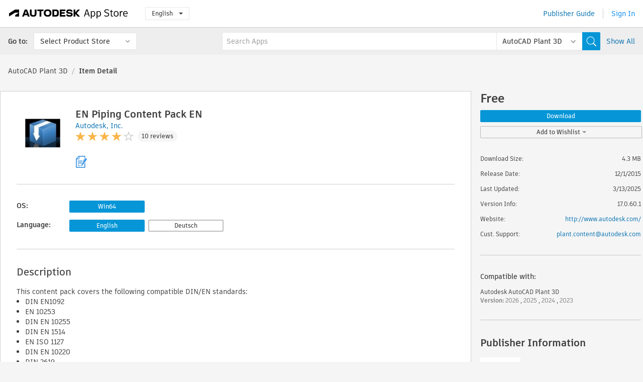

--- FILE ---
content_type: text/html; charset=utf-8
request_url: https://apps.autodesk.com/PLNT3D/en/Detail/Index?id=6522835772429418025&appLang=en&os=Win64
body_size: 18311
content:



<!DOCTYPE html>

<html lang="en">
<head>
    <meta charset="utf-8">
    <meta http-equiv="X-UA-Compatible" content="IE=edge,chrome=1">

    <title>
    EN Piping Content Pack EN | AutoCAD Plant 3D | Autodesk App Store
</title>
    <meta name="description" content='
    A DIN EN Standard piping catalog for use in Autodesk® AutoCAD® Plant 3D™.
'>
    <meta name="keywords" content='
    Autodesk Application Store, Autodesk App Store, Autodesk Exchange Apps, Autodesk Apps, Autodesk software, plugin, plugins, plug-in, addon, addons, add-on, Autodesk AutoCAD Plant 3D,PLNT3D___Catalogs & Specs
'>

    <meta name="author" content="">
    <meta name="viewport" content="width=1032, minimum-scale=0.65, maximum-scale=1.0">



<script>
    var analytics_id;
    var subscription_category;

    var bannedCountry = false;



    var getUrl = window.location;
    var baseUrl = getUrl.protocol + "//" + getUrl.host;


    fetch(baseUrl + '/api/Utils/ValidateCountry', {
        method: 'POST',
        headers: {
            'Content-Type': 'text/plain',
            'X-Requested-With': 'XMLHttpRequest'
        }
    })
        .then(response => response.text())
        .then(data => {
            bannedCountry = data;

            if (bannedCountry === 'False') {

                fetch(baseUrl + '/api/Utils/GetAnalyticsId', {
                    method: 'POST',
                    headers: {
                        'Content-Type': 'text/plain',
                        'X-Requested-With': 'XMLHttpRequest'
                    }
                })
                    .then(response => response.text())
                    .then(data => {
                        analytics_id = data;
                    })
                    .catch(error => {
                        console.error('An error occurred:', error);
                    });




                fetch(baseUrl + '/api/Utils/GetSubscriptionCategory', {
                    method: 'POST',
                    headers: {
                        'Content-Type': 'text/plain',
                        'X-Requested-With': 'XMLHttpRequest'
                    }
                })
                    .then(response => response.text())
                    .then(data => {
                        subscription_category = data;

                        if (!('pendo' in window)) {
                            window.pendo = { _q: [] };
                            for (const func_name of ['initialize', 'identify', 'updateOptions', 'pageLoad', 'track']) {
                                pendo[func_name] = function () {
                                    if (func_name === 'initialize') {
                                        pendo._q.unshift([func_name, ...arguments])
                                    } else {
                                        pendo._q.push([func_name, ...arguments])
                                    }
                                }
                            }
                        }

                        const language = document.cookie.split("; ").find((row) => row.startsWith("appLanguage="))?.split("=")[1];

                        pendo.initialize({
                            visitor: {
                                id: analytics_id,
                                role: (subscription_category === null || subscription_category.trim() === "") ? 'anonymous' : subscription_category,
                                appLanguage: language || 'en'
                            },
                            excludeAllText: true,
                        })

                    })
                    .catch(error => {
                        console.error('An error occurred:', error);
                    });
            }

        })
        .catch(error => {
            console.error('An error occurred:', error);
        });


    

</script>
<script async type="text/javascript" src="//tags.tiqcdn.com/utag/autodesk/apps/prod/utag.js"></script>


                <link rel="alternate" hreflang="cs" href="http://apps.autodesk.com/PLNT3D/cs/Detail/Index?id=6522835772429418025&amp;ln=en&amp;os=Win64" />
                <link rel="alternate" hreflang="de" href="http://apps.autodesk.com/PLNT3D/de/Detail/Index?id=6522835772429418025&amp;ln=en&amp;os=Win64" />
                <link rel="alternate" hreflang="es" href="http://apps.autodesk.com/PLNT3D/es/Detail/Index?id=6522835772429418025&amp;ln=en&amp;os=Win64" />
                <link rel="alternate" hreflang="fr" href="http://apps.autodesk.com/PLNT3D/fr/Detail/Index?id=6522835772429418025&amp;ln=en&amp;os=Win64" />
                <link rel="alternate" hreflang="hu" href="http://apps.autodesk.com/PLNT3D/hu/Detail/Index?id=6522835772429418025&amp;ln=en&amp;os=Win64" />
                <link rel="alternate" hreflang="it" href="http://apps.autodesk.com/PLNT3D/it/Detail/Index?id=6522835772429418025&amp;ln=en&amp;os=Win64" />
                <link rel="alternate" hreflang="ja" href="http://apps.autodesk.com/PLNT3D/ja/Detail/Index?id=6522835772429418025&amp;ln=en&amp;os=Win64" />
                <link rel="alternate" hreflang="ko" href="http://apps.autodesk.com/PLNT3D/ko/Detail/Index?id=6522835772429418025&amp;ln=en&amp;os=Win64" />
                <link rel="alternate" hreflang="pl" href="http://apps.autodesk.com/PLNT3D/pl/Detail/Index?id=6522835772429418025&amp;ln=en&amp;os=Win64" />
                <link rel="alternate" hreflang="pt" href="http://apps.autodesk.com/PLNT3D/pt/Detail/Index?id=6522835772429418025&amp;ln=en&amp;os=Win64" />
                <link rel="alternate" hreflang="ru" href="http://apps.autodesk.com/PLNT3D/ru/Detail/Index?id=6522835772429418025&amp;ln=en&amp;os=Win64" />
                <link rel="alternate" hreflang="zh-CN" href="http://apps.autodesk.com/PLNT3D/zh-CN/Detail/Index?id=6522835772429418025&amp;ln=en&amp;os=Win64" />
                <link rel="alternate" hreflang="zh-TW" href="http://apps.autodesk.com/PLNT3D/zh-TW/Detail/Index?id=6522835772429418025&amp;ln=en&amp;os=Win64" />

    <link rel="shortcut icon" href='https://s3.amazonaws.com/apps-build-content/appstore/1.0.0.157-PRODUCTION/Content/images/favicon.ico'>
        <link rel="stylesheet" href='https://s3.amazonaws.com/apps-build-content/appstore/1.0.0.157-PRODUCTION/Content/css/appstore-combined.min.css' />
    
    
    

</head>
<body>
    
    <div id="wrap" class="">
            <header id="header" class="header" role="navigation">
                <div class="header__navbar-container">
                    <div class="header__left-side --hide-from-pdf">
                        <div class="header__logo-wrapper">
                            <a class="header__logo-link" href="/en" aria-label="Autodesk App Store" title="Autodesk App Store"></a>
                        </div>
                        <div class="header__language-wrapper --hide-from-pdf">

<div class="btn-group language-changer">
    <button type="button" class="btn btn-default dropdown-toggle" data-toggle="dropdown">
        English
        <span class="caret"></span>
    </button>
    <ul class="dropdown-menu" role="menu">
            <li data-language="cs" class="lang-selectable">
                <a>Čeština</a>
            </li>
            <li data-language="de" class="lang-selectable">
                <a>Deutsch</a>
            </li>
            <li data-language="fr" class="lang-selectable">
                <a>Fran&#231;ais</a>
            </li>
            <li data-language="en" class="hover">
                <a>English</a>
            </li>
            <li data-language="es" class="lang-selectable">
                <a>Espa&#241;ol</a>
            </li>
            <li data-language="hu" class="lang-selectable">
                <a>Magyar</a>
            </li>
            <li data-language="it" class="lang-selectable">
                <a>Italiano</a>
            </li>
            <li data-language="ja" class="lang-selectable">
                <a>日本語</a>
            </li>
            <li data-language="ko" class="lang-selectable">
                <a>한국어</a>
            </li>
            <li data-language="pl" class="lang-selectable">
                <a>Polski</a>
            </li>
            <li data-language="pt" class="lang-selectable">
                <a>Portugu&#234;s</a>
            </li>
            <li data-language="ru" class="lang-selectable">
                <a>Русский</a>
            </li>
            <li data-language="zh-CN" class="lang-selectable">
                <a>简体中文</a>
            </li>
            <li data-language="zh-TW" class="lang-selectable">
                <a>繁體中文</a>
            </li>
    </ul>
    
</div>                        </div>
                    </div>

                    <div class="header__right-side --hide-from-pdf">


<div class="collapse navbar-collapse pull-right login-panel" id="bs-example-navbar-collapse-l">
    <ul class="nav navbar-nav navbar-right">
        <li>
            <a href="https://damassets.autodesk.net/content/dam/autodesk/www/pdfs/app-store-getting-started-guide.pdf" target="_blank">Publisher Guide</a>
        </li>

            <!--<li>
                <nav class="user-panel">-->
                        <!--<a id="get_started_button" data-autostart="false" tabindex="0" role="button"
                              data-href='/Authentication/AuthenticationOauth2?returnUrl=%2Fiframe_return.htm%3Fgoto%3Dhttps%253a%252f%252fapps.autodesk.com%253a443%252fPLNT3D%252fen%252fDetail%252fIndex%253fid%253d6522835772429418025%2526appLang%253den%2526os%253dWin64&amp;isImmediate=false&amp;response_type=id_token&amp;response_mode=form_post&amp;client_id=bVmKFjCVzGk3Gp0A0c4VQd3TBNAbAYj2&amp;redirect_uri=http%3A%2F%2Fappstore-local.autodesk.com%3A1820%2FAuthentication%2FAuthenticationOauth2&amp;scope=openid&amp;nonce=12321321&amp;state=12321321&amp;prompt=login'>
                            Sign In
                        </a>-->
                <!--</nav>
            </li>-->
            <li>
                <nav class="user-panel">
                    <ul>


                        <a href="/Authentication/AuthenticationOauth2?returnUrl=%2Fiframe_return.htm%3Fgoto%3Dhttps%253a%252f%252fapps.autodesk.com%253a443%252fPLNT3D%252fen%252fDetail%252fIndex%253fid%253d6522835772429418025%2526appLang%253den%2526os%253dWin64&amp;isImmediate=false&amp;response_type=id_token&amp;response_mode=form_post&amp;client_id=bVmKFjCVzGk3Gp0A0c4VQd3TBNAbAYj2&amp;redirect_uri=http%3A%2F%2Fappstore-local.autodesk.com%3A1820%2FAuthentication%2FAuthenticationOauth2&amp;scope=openid&amp;nonce=12321321&amp;state=12321321">
                            Sign In
                        </a>

                    </ul>
                </nav>
            </li>
    </ul>
</div>                    </div>
                </div>
                    <div class="navbar navbar-toolbar">
                        <div class="navbar-toolbar__left-side">
                            <div class="navbar__dropdown-label-wrapper">
                                <span class="navbar__dropdown-label">Go to:</span>
                            </div>
                            <div class="navbar__dropdown-wrapper">
                                <div class="btn-group">
                                    <button type="button" class="btn btn-default dropdown-toggle dropdown-toggle--toolbar" data-toggle="dropdown">
                                        Select Product Store
                                    </button>
                                    <ul class="dropdown-menu dropdown-menu-store" currentstore="PLNT3D" role="menu">
                                            <li data-submenu-id="submenu-ACD">
                                                <a class="first-a" ga-storeid="Detail--ACD" href="/ACD/en/Home/Index">
                                                    AutoCAD
                                                </a>
                                            </li>
                                            <li data-submenu-id="submenu-RVT">
                                                <a class="first-a" ga-storeid="Detail--RVT" href="/RVT/en/Home/Index">
                                                    Revit
                                                </a>
                                            </li>
                                            <li data-submenu-id="submenu-BIM360">
                                                <a class="first-a" ga-storeid="Detail--BIM360" href="/BIM360/en/Home/Index">
                                                    ACC &amp; BIM360
                                                </a>
                                            </li>
                                            <li data-submenu-id="submenu-FORMIT">
                                                <a class="first-a" ga-storeid="Detail--FORMIT" href="/FORMIT/en/Home/Index">
                                                    FormIt
                                                </a>
                                            </li>
                                            <li data-submenu-id="submenu-SPCMKR">
                                                <a class="first-a" ga-storeid="Detail--SPCMKR" href="/SPCMKR/en/Home/Index">
                                                    Forma
                                                </a>
                                            </li>
                                            <li data-submenu-id="submenu-INVNTOR">
                                                <a class="first-a" ga-storeid="Detail--INVNTOR" href="/INVNTOR/en/Home/Index">
                                                    Inventor
                                                </a>
                                            </li>
                                            <li data-submenu-id="submenu-FUSION">
                                                <a class="first-a" ga-storeid="Detail--FUSION" href="/FUSION/en/Home/Index">
                                                    Fusion
                                                </a>
                                            </li>
                                            <li data-submenu-id="submenu-3DSMAX">
                                                <a class="first-a" ga-storeid="Detail--3DSMAX" href="/3DSMAX/en/Home/Index">
                                                    3ds Max
                                                </a>
                                            </li>
                                            <li data-submenu-id="submenu-MAYA">
                                                <a class="first-a" ga-storeid="Detail--MAYA" href="/MAYA/en/Home/Index">
                                                    Maya
                                                </a>
                                            </li>
                                            <li data-submenu-id="submenu-RSA">
                                                <a class="first-a" ga-storeid="Detail--RSA" href="/RSA/en/Home/Index">
                                                    Robot Structural Analysis
                                                </a>
                                            </li>
                                            <li data-submenu-id="submenu-ADSTPR">
                                                <a class="first-a" ga-storeid="Detail--ADSTPR" href="/ADSTPR/en/Home/Index">
                                                    Autodesk Advance Steel
                                                </a>
                                            </li>
                                            <li data-submenu-id="submenu-ARCH">
                                                <a class="first-a" ga-storeid="Detail--ARCH" href="/ARCH/en/Home/Index">
                                                    AutoCAD Architecture
                                                </a>
                                            </li>
                                            <li data-submenu-id="submenu-CIV3D">
                                                <a class="first-a" ga-storeid="Detail--CIV3D" href="/CIV3D/en/Home/Index">
                                                    Autodesk Civil 3D
                                                </a>
                                            </li>
                                            <li data-submenu-id="submenu-MEP">
                                                <a class="first-a" ga-storeid="Detail--MEP" href="/MEP/en/Home/Index">
                                                    AutoCAD MEP
                                                </a>
                                            </li>
                                            <li data-submenu-id="submenu-AMECH">
                                                <a class="first-a" ga-storeid="Detail--AMECH" href="/AMECH/en/Home/Index">
                                                    AutoCAD Mechanical
                                                </a>
                                            </li>
                                            <li data-submenu-id="submenu-MAP3D">
                                                <a class="first-a" ga-storeid="Detail--MAP3D" href="/MAP3D/en/Home/Index">
                                                    AutoCAD Map 3D
                                                </a>
                                            </li>
                                            <li data-submenu-id="submenu-ACAD_E">
                                                <a class="first-a" ga-storeid="Detail--ACAD_E" href="/ACAD_E/en/Home/Index">
                                                    AutoCAD Electrical
                                                </a>
                                            </li>
                                            <li data-submenu-id="submenu-PLNT3D">
                                                <a class="first-a" ga-storeid="Detail--PLNT3D" href="/PLNT3D/en/Home/Index">
                                                    AutoCAD Plant 3D
                                                </a>
                                            </li>
                                            <li data-submenu-id="submenu-ALIAS">
                                                <a class="first-a" ga-storeid="Detail--ALIAS" href="/ALIAS/en/Home/Index">
                                                    Alias
                                                </a>
                                            </li>
                                            <li data-submenu-id="submenu-NAVIS">
                                                <a class="first-a" ga-storeid="Detail--NAVIS" href="/NAVIS/en/Home/Index">
                                                    Navisworks
                                                </a>
                                            </li>
                                            <li data-submenu-id="submenu-VLTC">
                                                <a class="first-a" ga-storeid="Detail--VLTC" href="/VLTC/en/Home/Index">
                                                    Vault
                                                </a>
                                            </li>
                                            <li data-submenu-id="submenu-SCFD">
                                                <a class="first-a" ga-storeid="Detail--SCFD" href="/SCFD/en/Home/Index">
                                                    Simulation
                                                </a>
                                            </li>
                                    </ul>
                                </div>
                            </div>
                        </div>
                        <div class="navbar-toolbar__right-side">
                            <div id="search-plugin" class="pull-right detail-search-suggestion">


<div class="search-type-area">
    <label id="search-apps-placeholder-hint" hidden="hidden">Search Apps</label>
    <label id="search-publishers-placeholder-hint" hidden="hidden">Search Publishers</label>

        <span class="search-type search-type-hightlighted" id="search-apps">Apps</span>
        <span class="search-type search-type-unhightlighted" id="search-publishers">Publishers</span>
</div>

<div class="search-form-wrapper">
    <form id="search-form" class="normal-search Detail" name="search-form" action="/PLNT3D/en/List/Search" method="get">
        <input type="hidden" name="isAppSearch" value="True" />
        <div id="search">
            <div class="search-wrapper">
                <div class="search-form-content">
                    <div class="nav-right">
                        <div class="nav-search-scope">
                            <div class="nav-search-facade" data-value="search-alias=aps">
                                AutoCAD<span class="caret"></span>
                            </div>
                            <select name="searchboxstore" id="search-box-store-selector" class="search-box-store-selector">
                                        <option value="All" >All Apps</option>
                                        <option value="ACD" >AutoCAD</option>
                                        <option value="RVT" >Revit</option>
                                        <option value="BIM360" >ACC &amp; BIM360</option>
                                        <option value="FORMIT" >FormIt</option>
                                        <option value="SPCMKR" >Forma</option>
                                        <option value="INVNTOR" >Inventor</option>
                                        <option value="FUSION" >Fusion</option>
                                        <option value="3DSMAX" >3ds Max</option>
                                        <option value="MAYA" >Maya</option>
                                        <option value="RSA" >Robot Structural Analysis</option>
                                        <option value="ADSTPR" >Autodesk Advance Steel</option>
                                        <option value="ARCH" >AutoCAD Architecture</option>
                                        <option value="CIV3D" >Autodesk Civil 3D</option>
                                        <option value="MEP" >AutoCAD MEP</option>
                                        <option value="AMECH" >AutoCAD Mechanical</option>
                                        <option value="MAP3D" >AutoCAD Map 3D</option>
                                        <option value="ACAD_E" >AutoCAD Electrical</option>
                                        <option value="PLNT3D" selected=&quot;selected&quot;>AutoCAD Plant 3D</option>
                                        <option value="ALIAS" >Alias</option>
                                        <option value="NAVIS" >Navisworks</option>
                                        <option value="VLTC" >Vault</option>
                                        <option value="SCFD" >Simulation</option>
                            </select>
                        </div>
                        <div class="nav-search-submit">
                            <button class="search-form-submit nav-input" type="submit"></button>
                        </div>


                        <input id="facet" name="facet" type="hidden" value="" />
                        <input id="collection" name="collection" type="hidden" value="" />
                        <input id="sort" name="sort" type="hidden" value="" />
                    </div><!-- nav-right -->
                    <div class="nav-fill">
                        <div class="nav-search-field">
                            <input autocomplete="off" class="search-form-keyword" data-query="" id="query-term" name="query" placeholder="Search Apps" size="45" type="text" value="" />
                            <input type="hidden" id="for-cache-search-str">
                            <ul id="search-suggestions-box" class="search-suggestions-box-ul" hidden="hidden"></ul>
                        </div>
                    </div>
                </div>
            </div>
        </div>
    </form>

        <div class="show-all-wrapper">
            <span class="show_all">Show All</span>
        </div>
</div>
                            </div>
                        </div>
                    </div>
            </header>

        

    <!-- neck -->
    <div id="neck">
        <div class="neck-content">
            <div class="breadcrumb">
                                <a href="https://apps.autodesk.com/PLNT3D/en/Home/Index">AutoCAD Plant 3D</a>
                            <span class="breadcrumb-divider">/</span>
                            <span class="last">Item Detail</span>
            </div>
        </div>
    </div>
    <!-- end neck -->



            <link rel="stylesheet" href='https://s3.amazonaws.com/apps-build-content/appstore/1.0.0.157-PRODUCTION/Content/css/lib/fs.stepper.css' />





<style>
    .button {
        background-color: #4CAF50; /* Green */
        border: none;
        color: white;
        padding: 15px 32px;
        text-align: center;
        text-decoration: none;
        display: inline-block;
        font-size: 16px;
        margin: 4px 2px;
        cursor: pointer;
    }

    .button1 {
        border-radius: 2px;
    }

    .button2 {
        border-radius: 4px;
    }

    .button3 {
        border-radius: 8px;
    }

    .button4 {
        border-radius: 12px;
    }

    .button5 {
        border-radius: 50%;
    }
</style>
<div id="modal_blocks" style="display:none">
    <fieldset>
        <div class="container">
            <div class="row">
                <div class="col-xs-12">

                    <div class="modal fade" tabindex="-1" id="loginModal"
                         data-keyboard="false" data-backdrop="static" style=" width: 339px; height: 393px;">
                        <div class="main">
                            <h3 class="title" style="font-weight: 100; font-size: 28px; margin-bottom: 48px; border-bottom: 1px solid black; padding: 20px 0px 19px 56px;">
                                Unavailable<button style=" font-size: 54px; margin-right: 32px; padding: 10px 21px 7px 3px; font-weight: 100;" type="button" class="close" data-dismiss="modal">
                                    ×
                                </button>
                            </h3>

                            <div class="message" style="font-size: 23px; font-weight: 100; padding: 17px 26px 41px 55px; ">
                                <h4 style="font-weight: 100;">This product is not currently available in your region.</h4>
                            </div>
                        </div>
                    </div>

                </div>
            </div>
        </div>
    </fieldset>
</div>

<!-- main -->
<div id="main" class="detail-page clearfix detail-main">
    <!-- quicklinks end -->
    <div id="content">
        <div id="content-wrapper">
            <div class="app-details" id="detail">
                <div style="display:none !important;" class="id_ox"></div>
                <div style="display:none !important;" class="Email_ox"></div>
                <div style="display:none !important;" class="Name_ox"></div>
                <div class="app-details__info">
                    <div class="app-details__image-wrapper">
                        <img class="app-details__image" src="https://autodesk-exchange-apps-v-1-5-staging.s3.amazonaws.com/data/content/files/images/9FQ7RZHWYNJD/6522835772429418025/resized_d166dc1a-c72d-4e66-94dd-ba256fb3f711_.png?AWSAccessKeyId=AKIAWQAA5ADROJBNX5E4&amp;Expires=1770227463&amp;response-content-disposition=inline&amp;response-content-type=image%2Fpng&amp;Signature=FJ6PbtiR0P%2FnCTTSCTJTmKaXtAQ%3D" alt="EN Piping Content Pack EN" />
                    </div>
                    <div class="app-details__app-info" id="detail-info">
                        <div class="app-details__app-info-top">
                            <div class="app-details__title-wrapper">
                                <h1 class="app-details__title" id="detail-title" title="EN Piping Content Pack EN">EN Piping Content Pack EN</h1>

                            </div>
                            <div class="app-details__publisher-link-wrapper">
                                <a class="app-details__publisher-link" href="/en/Publisher/PublisherHomepage?ID=QP9QKVEMEAC3" target="_blank">
                                    <span class="seller">Autodesk, Inc.</span>
                                </a>
                            </div>
                            <div class="app-details__rating-wrapper" id="detail-rating">
<input id="rating" name="rating" type="hidden" value="3.5" />
<div class="card__rating card__rating--small">
  <div class="star-rating-control">
          <div class="star-on star-rating"></div>
          <div class="star-on star-rating"></div>
          <div class="star-on star-rating"></div>
          <div class="star-on star-rating"></div>
          <div class="star-off star-rating"></div>
  </div>
</div>                                <a class="app-details__rating-link" href="#reviews">
                                    <span class="app-details__reviews-count reviews-count">10 reviews</span>
                                </a>
                            </div>
                        </div>

                        <div class="app-details__app-info-bottom">
                            <div class="app-details__icons-wrapper icons-cont">
                                <div class="badge-div">


<div class="product-badge-div-placeholder">


<div class="badge-hover-stub">
        <img class="subscriptionBadge big-subscriptionbadge" src="../../../Content/images/Digital_Signature_24.png" alt=""/>
    <div class="badge-popup-div big-badge-popup-offset">
        <img class="badge-popup-header-img" src="https://s3.amazonaws.com/apps-build-content/appstore/1.0.0.157-PRODUCTION/Content/images/icons/popupheader.png" alt="">
        <div class="badge-popup-content-div badge-popup-certification-content-div">
            <p>
Digitally signed app            </p>
        </div>
    </div>
</div></div>


<div class="s-price-cont s-price-cont-hidden">

        <span class="price">Free</span>
</div>                                </div>
                                
                            </div>
                        </div>
                    </div>
                </div>

                <div id="extra" class="app-details__extras" data-basicurl="https://apps.autodesk.com/PLNT3D/en/Detail/Index?id=">
                    <div class="app-details__versions-wrapper">
                            <div class="app-details__versions detail-versions-cont">
                                <div class="detail-version-cat">OS:</div>
                                <div class="detail-versions">
                                                <button class="flat-button flat-button-normal flat-button-slim app-os-default-btn" data-os="Win64">Win64</button>
                                </div>
                            </div>

                        <div class="app-details__versions detail-versions-cont">
                            <div class="detail-version-cat">Language:</div>
                            <div class="detail-versions">
                                                <button class="flat-button flat-button-normal flat-button-slim app-lang-default-btn" data-lang="en" data-os="Win64">English</button>
                                                <button class="flat-button flat-button-slim app-os-lang-btn" data-id="6522835772429418025" data-lang="de" data-os="Win64">Deutsch</button>
                            </div>
                        </div>
                    </div>

                    <div class="app-details__app-description">
                        <h2>Description</h2>
                        <div class="description">
                            <p>This content pack covers the following compatible DIN/EN standards:</p>
<ul>
<li>DIN EN1092</li>
<li>EN 10253</li>
<li>DIN EN 10255</li>
<li>DIN EN 1514</li>
<li>EN ISO 1127</li>
<li>DIN EN 10220</li>
<li>DIN 2619</li>
</ul>
<p>The content pack includes the following files:</p>
<p><strong>Catalog</strong></p>
<p>DIN EN Pipes and Fittings_EN.pcat</p>
<p><strong>Specs</strong></p>
<p>PN002_EN &nbsp;&nbsp;</p>
<p>PN006_EN &nbsp;&nbsp;</p>
<p>PN010_EN &nbsp;&nbsp;</p>
<p>PN016_EN &nbsp;&nbsp;</p>
<p>PN025_EN &nbsp;&nbsp;</p>
<p>PN040_EN &nbsp;&nbsp;</p>
<p>PN063_EN &nbsp;&nbsp;</p>
<p>PN100_EN &nbsp;&nbsp;</p>
<p>PN160_EN &nbsp;&nbsp;</p>
<p>PN250_EN &nbsp;&nbsp;</p>
<p>PN320_EN &nbsp;&nbsp;</p>
<p>PN400_EN&nbsp;</p>
                        </div>

                            <div class="description">
                                <a class="helpdoc" target="_blank" href="https://apps.autodesk.com/PLNT3D/en/Detail/HelpDoc?appId=6522835772429418025&amp;appLang=en&amp;os=Win64">Read Help Document</a>
                            </div>
                    </div>

                    <div class="app-details__app-about-version">
                            <h2>About This Version</h2>
                            <div class="description">
                                <div class="version-title">Version 17.0.60.1, 3/13/2025</div>
                                <div style="margin-top: 10px; white-space: pre-wrap;">Upgrade to 2023 and later versions</div>
                            </div>

                    </div>
                </div>


<div id="screenshots">
        <h2 class="title">Screenshots and Videos</h2>
        <div class="preview-container">
            <div class="preview-prev" style="display: none;"></div>
            <div class="preview-next" style=""></div>
            <div class="preview-overlay">
                <div class="center-icon"></div>
            </div>
            <img id="image-viewer"/>
            <iframe id="video-viewer" scrolling="no" style="display:none;height:508px;" frameborder="0" allowfullscreen webkitallowfullscreen></iframe>
        </div>
        <div class="text-container">
            <span class="title"></span>
            <br/>
            <span class="description"></span>
        </div>
        <ul id="mycarousel" class="jcarousel-skin-tango">
            <li>
			    <div class="img-container">
                        <a href="https://autodesk-exchange-apps-v-1-5-staging.s3.amazonaws.com/data/content/files/images/9FQ7RZHWYNJD/6522835772429418025/original_20dc21ec-5c75-4ca4-8ddf-f5b09e69d100_.PNG?AWSAccessKeyId=AKIAWQAA5ADROJBNX5E4&amp;Expires=1770192900&amp;response-content-disposition=inline&amp;response-content-type=image%2Fpng&amp;Signature=0mtGLeITSYJb8B9QKa7LLJfZGQ0%3D" data-title="" data-type="image" data-desc="">
                            <img src="https://autodesk-exchange-apps-v-1-5-staging.s3.amazonaws.com/data/content/files/images/9FQ7RZHWYNJD/6522835772429418025/original_20dc21ec-5c75-4ca4-8ddf-f5b09e69d100_.PNG?AWSAccessKeyId=AKIAWQAA5ADROJBNX5E4&amp;Expires=1770192900&amp;response-content-disposition=inline&amp;response-content-type=image%2Fpng&amp;Signature=0mtGLeITSYJb8B9QKa7LLJfZGQ0%3D" alt="" />
                        </a>
			    </div>
		    </li>
            <li>
			    <div class="img-container">
                        <a href="https://autodesk-exchange-apps-v-1-5-staging.s3.amazonaws.com/data/content/files/images/9FQ7RZHWYNJD/6522835772429418025/original_4cf6f639-db30-4d1f-a1e2-5c73ac66f3f2_.PNG?AWSAccessKeyId=AKIAWQAA5ADROJBNX5E4&amp;Expires=1770192900&amp;response-content-disposition=inline&amp;response-content-type=image%2Fpng&amp;Signature=vwk%2F2fELyIzG21IYK1NzC0t6%2By0%3D" data-title="" data-type="image" data-desc="">
                            <img src="https://autodesk-exchange-apps-v-1-5-staging.s3.amazonaws.com/data/content/files/images/9FQ7RZHWYNJD/6522835772429418025/original_4cf6f639-db30-4d1f-a1e2-5c73ac66f3f2_.PNG?AWSAccessKeyId=AKIAWQAA5ADROJBNX5E4&amp;Expires=1770192900&amp;response-content-disposition=inline&amp;response-content-type=image%2Fpng&amp;Signature=vwk%2F2fELyIzG21IYK1NzC0t6%2By0%3D" alt="" />
                        </a>
			    </div>
		    </li>
            <li>
			    <div class="img-container">
                        <a href="https://autodesk-exchange-apps-v-1-5-staging.s3.amazonaws.com/data/content/files/images/9FQ7RZHWYNJD/6522835772429418025/original_d7697c17-7535-4227-8d1f-4dfca9b6f4c8_.png?AWSAccessKeyId=AKIAWQAA5ADROJBNX5E4&amp;Expires=1769901974&amp;response-content-disposition=inline&amp;response-content-type=image%2Fpng&amp;Signature=lpJBLrowD3N3vbvgIbru0hbmJMk%3D" data-title="" data-type="image" data-desc="Lapped flange">
                            <img src="https://autodesk-exchange-apps-v-1-5-staging.s3.amazonaws.com/data/content/files/images/9FQ7RZHWYNJD/6522835772429418025/original_d7697c17-7535-4227-8d1f-4dfca9b6f4c8_.png?AWSAccessKeyId=AKIAWQAA5ADROJBNX5E4&amp;Expires=1769901974&amp;response-content-disposition=inline&amp;response-content-type=image%2Fpng&amp;Signature=lpJBLrowD3N3vbvgIbru0hbmJMk%3D" alt="" />
                        </a>
			    </div>
		    </li>
            <li>
			    <div class="img-container">
                        <a href="https://autodesk-exchange-apps-v-1-5-staging.s3.amazonaws.com/data/content/files/images/9FQ7RZHWYNJD/6522835772429418025/original_0f89aec2-638e-4065-ac66-7a61f3a8b110_.png?AWSAccessKeyId=AKIAWQAA5ADROJBNX5E4&amp;Expires=1769901974&amp;response-content-disposition=inline&amp;response-content-type=image%2Fpng&amp;Signature=M1kCNNi%2BePADpR1ZlYr%2FSLb45LY%3D" data-title="" data-type="image" data-desc="Collar">
                            <img src="https://autodesk-exchange-apps-v-1-5-staging.s3.amazonaws.com/data/content/files/images/9FQ7RZHWYNJD/6522835772429418025/original_0f89aec2-638e-4065-ac66-7a61f3a8b110_.png?AWSAccessKeyId=AKIAWQAA5ADROJBNX5E4&amp;Expires=1769901974&amp;response-content-disposition=inline&amp;response-content-type=image%2Fpng&amp;Signature=M1kCNNi%2BePADpR1ZlYr%2FSLb45LY%3D" alt="" />
                        </a>
			    </div>
		    </li>
	    </ul>
        
</div>
            </div>

<div id="reviews">
  <h2>Customer Reviews</h2>
        <div class="reviews-stars">
<input id="rating" name="rating" type="hidden" value="3.5" />
<div class="card__rating card__rating--small">
  <div class="star-rating-control">
          <div class="star-on star-rating"></div>
          <div class="star-on star-rating"></div>
          <div class="star-on star-rating"></div>
          <div class="star-on star-rating"></div>
          <div class="star-off star-rating"></div>
  </div>
</div>            <div class="reviews-stars__reviews-count reviews-count">10 reviews</div>
        </div>
        <div class="reviews-info">
                <span class="comment signin_linkOauth2" data-href='/Authentication/AuthenticationOauth2?returnUrl=%2Fiframe_return.htm%3Fgoto%3D%252fPLNT3D%252fen%252fDetail%252fIndex%253fid%253d6522835772429418025%2526appLang%253den%2526os%253dWin64&amp;isImmediate=false'>
                    sign in to write a review
                </span>
                <a class="get-tech-help" href="mailto:plant.content@autodesk.com">Get Technical Help</a>
        </div>

  <div id="comments">
    <div id="comments-container">
        <ul id="comments-list">
                <li class="comment-item">
                    <div class="comment-rate">
<input id="rating" name="rating" type="hidden" value="3" />
<div class="card__rating card__rating--small">
  <div class="star-rating-control">
          <div class="star-on star-rating"></div>
          <div class="star-on star-rating"></div>
          <div class="star-on star-rating"></div>
          <div class="star-off star-rating"></div>
          <div class="star-off star-rating"></div>
  </div>
</div>                            <span class="comment-subject" id="3085446884982501712">Description Mistakes Galore</span>
                    </div>
                    <div class="comment-info">
                        <div class="comment-info__wrapper">
                            <span class="comment-name">Ricci Stanley | </span>
                            <span class="comment-date">April 12, 2023</span>
                                <span class="veirified-download">Verified Download</span>
                                <a class="whats-verified-download" data-href="/en/Public/WhatsVerifiedDownload">(What&#39;s this?)</a>
                        </div>
                        
                        <div class="comment-description">
                            <p><p>This content pack still contains a huge ammount of incorrect descriptions, types, iso symbols and should be used with caution - much manual modification will be required to the catalogue data in order that correct items can be selected and correct symbology appears on any isometric generated. I have yet to run through dimensional data, but I highly recommened that this is done for all components before anything is used in construction documentation.</p></p>
                        </div>
                    </div>
                    <div class="write-a-comment">
                        <span class="write-comment-link comment-action signin_linkOauth2 iframe"
                              data-href="/Authentication/AuthenticationOauth2?returnUrl=%2Fiframe_return.htm%3Fgoto%3Dhttp%3A%2F%2Fapps.autodesk.com%2FPLNT3D%2Fen%2FDetail%2FIndex%3Fid%3D6522835772429418025%26appLang%3Den%26os%3DWin64&amp;isImmediate=false">
                            Reply
                        </span>
                        <form class="sub-comment-form sub-comment-form-hidden" method="post" action="/en/Comment/DoComment">
                            <input id="commentId" name="commentId" type="hidden" value="" />
                            <input id="appId" name="appId" type="hidden" value="6522835772429418025" />
                            <input id="appName" name="appName" type="hidden" value="EN Piping Content Pack EN" />
                            <input id="title" name="title" type="hidden" value="" />
                            <input id="repliedid" name="repliedid" type="hidden" value="3085446884982501712" />
                            <input id="description" name="description" type="hidden" value="" />
                            <input id="appPublisherId" name="appPublisherId" type="hidden" value="QP9QKVEMEAC3" />
                            <input id="storeId" name="storeId" type="hidden" value="PLNT3D" />
                            <input id="appLang" name="appLang" type="hidden" value="en" />

                            <textarea rows="5" cols="104" name="CommentByUser" class="sub-comment-textarea"></textarea>
                            <div class="textarea-submit-buttons-wrapper">
                                <input type="button" class="write-a-comment-cancel fresh-button fresh-button--secondary" value="Cancel" />
                                <input class="write-comment-form-submit fresh-button fresh-button--primary" type="button" value="Submit" />
                            </div>
                        </form>
                    </div>
                    <div class="add-sub-comments">
                        <div class="all-sub-comments">
                        </div>
                        
                    </div>
                </li>
                    <hr/>
                <li class="comment-item">
                    <div class="comment-rate">
<input id="rating" name="rating" type="hidden" value="4" />
<div class="card__rating card__rating--small">
  <div class="star-rating-control">
          <div class="star-on star-rating"></div>
          <div class="star-on star-rating"></div>
          <div class="star-on star-rating"></div>
          <div class="star-on star-rating"></div>
          <div class="star-off star-rating"></div>
  </div>
</div>                            <span class="comment-subject" id="6022956744444168334">Plate (Slip on) Flange</span>
                    </div>
                    <div class="comment-info">
                        <div class="comment-info__wrapper">
                            <span class="comment-name">Andre Du Plessis | </span>
                            <span class="comment-date">August 17, 2022</span>
                                <span class="veirified-download">Verified Download</span>
                                <a class="whats-verified-download" data-href="/en/Public/WhatsVerifiedDownload">(What&#39;s this?)</a>
                        </div>
                        
                        <div class="comment-description">
                            <p><p>Hi, I can't find the plate slip on flanges, onthe the slip on hub flange. Plate flanges are quite common. Where can I find them?</p></p>
                        </div>
                    </div>
                    <div class="write-a-comment">
                        <span class="write-comment-link comment-action signin_linkOauth2 iframe"
                              data-href="/Authentication/AuthenticationOauth2?returnUrl=%2Fiframe_return.htm%3Fgoto%3Dhttp%3A%2F%2Fapps.autodesk.com%2FPLNT3D%2Fen%2FDetail%2FIndex%3Fid%3D6522835772429418025%26appLang%3Den%26os%3DWin64&amp;isImmediate=false">
                            Reply
                        </span>
                        <form class="sub-comment-form sub-comment-form-hidden" method="post" action="/en/Comment/DoComment">
                            <input id="commentId" name="commentId" type="hidden" value="" />
                            <input id="appId" name="appId" type="hidden" value="6522835772429418025" />
                            <input id="appName" name="appName" type="hidden" value="EN Piping Content Pack EN" />
                            <input id="title" name="title" type="hidden" value="" />
                            <input id="repliedid" name="repliedid" type="hidden" value="6022956744444168334" />
                            <input id="description" name="description" type="hidden" value="" />
                            <input id="appPublisherId" name="appPublisherId" type="hidden" value="QP9QKVEMEAC3" />
                            <input id="storeId" name="storeId" type="hidden" value="PLNT3D" />
                            <input id="appLang" name="appLang" type="hidden" value="en" />

                            <textarea rows="5" cols="104" name="CommentByUser" class="sub-comment-textarea"></textarea>
                            <div class="textarea-submit-buttons-wrapper">
                                <input type="button" class="write-a-comment-cancel fresh-button fresh-button--secondary" value="Cancel" />
                                <input class="write-comment-form-submit fresh-button fresh-button--primary" type="button" value="Submit" />
                            </div>
                        </form>
                    </div>
                    <div class="add-sub-comments">
                        <div class="all-sub-comments">
                        </div>
                        
                    </div>
                </li>
                    <hr/>
                <li class="comment-item">
                    <div class="comment-rate">
<input id="rating" name="rating" type="hidden" value="3" />
<div class="card__rating card__rating--small">
  <div class="star-rating-control">
          <div class="star-on star-rating"></div>
          <div class="star-on star-rating"></div>
          <div class="star-on star-rating"></div>
          <div class="star-off star-rating"></div>
          <div class="star-off star-rating"></div>
  </div>
</div>                            <span class="comment-subject" id="7760207447889100859">Great help and unfavourable error</span>
                    </div>
                    <div class="comment-info">
                        <div class="comment-info__wrapper">
                            <span class="comment-name">Florian G&#252;nther | </span>
                            <span class="comment-date">July 03, 2022</span>
                                <span class="veirified-download">Verified Download</span>
                                <a class="whats-verified-download" data-href="/en/Public/WhatsVerifiedDownload">(What&#39;s this?)</a>
                        </div>
                        
                        <div class="comment-description">
                            <p><p>Super specifications for planning in the European area, unfortunately an error is displayed when a component from the specification (e.g. PN016) is to be searched for in the catalogue.</p></p>
                        </div>
                    </div>
                    <div class="write-a-comment">
                        <span class="write-comment-link comment-action signin_linkOauth2 iframe"
                              data-href="/Authentication/AuthenticationOauth2?returnUrl=%2Fiframe_return.htm%3Fgoto%3Dhttp%3A%2F%2Fapps.autodesk.com%2FPLNT3D%2Fen%2FDetail%2FIndex%3Fid%3D6522835772429418025%26appLang%3Den%26os%3DWin64&amp;isImmediate=false">
                            Reply
                        </span>
                        <form class="sub-comment-form sub-comment-form-hidden" method="post" action="/en/Comment/DoComment">
                            <input id="commentId" name="commentId" type="hidden" value="" />
                            <input id="appId" name="appId" type="hidden" value="6522835772429418025" />
                            <input id="appName" name="appName" type="hidden" value="EN Piping Content Pack EN" />
                            <input id="title" name="title" type="hidden" value="" />
                            <input id="repliedid" name="repliedid" type="hidden" value="7760207447889100859" />
                            <input id="description" name="description" type="hidden" value="" />
                            <input id="appPublisherId" name="appPublisherId" type="hidden" value="QP9QKVEMEAC3" />
                            <input id="storeId" name="storeId" type="hidden" value="PLNT3D" />
                            <input id="appLang" name="appLang" type="hidden" value="en" />

                            <textarea rows="5" cols="104" name="CommentByUser" class="sub-comment-textarea"></textarea>
                            <div class="textarea-submit-buttons-wrapper">
                                <input type="button" class="write-a-comment-cancel fresh-button fresh-button--secondary" value="Cancel" />
                                <input class="write-comment-form-submit fresh-button fresh-button--primary" type="button" value="Submit" />
                            </div>
                        </form>
                    </div>
                    <div class="add-sub-comments">
                        <div class="all-sub-comments">
                        </div>
                        
                    </div>
                </li>
                    <hr/>
                <li class="comment-item">
                    <div class="comment-rate">
<input id="rating" name="rating" type="hidden" value="4" />
<div class="card__rating card__rating--small">
  <div class="star-rating-control">
          <div class="star-on star-rating"></div>
          <div class="star-on star-rating"></div>
          <div class="star-on star-rating"></div>
          <div class="star-on star-rating"></div>
          <div class="star-off star-rating"></div>
  </div>
</div>                            <span class="comment-subject" id="568586706093361108">BlindFlanges</span>
                    </div>
                    <div class="comment-info">
                        <div class="comment-info__wrapper">
                            <span class="comment-name">Gerald Edler | </span>
                            <span class="comment-date">June 09, 2021</span>
                                <span class="veirified-download">Verified Download</span>
                                <a class="whats-verified-download" data-href="/en/Public/WhatsVerifiedDownload">(What&#39;s this?)</a>
                        </div>
                        
                        <div class="comment-description">
                            <p><p>I found lot mistake for Blindflanges. In pipeclass are "Flansch DIN EN 1092-1/01/DN 100/PN 40 " but it shot Flansch DIN EN 1092-1/<strong>05</strong>....</p>
<p>please change this.</p></p>
                        </div>
                    </div>
                    <div class="write-a-comment">
                        <span class="write-comment-link comment-action signin_linkOauth2 iframe"
                              data-href="/Authentication/AuthenticationOauth2?returnUrl=%2Fiframe_return.htm%3Fgoto%3Dhttp%3A%2F%2Fapps.autodesk.com%2FPLNT3D%2Fen%2FDetail%2FIndex%3Fid%3D6522835772429418025%26appLang%3Den%26os%3DWin64&amp;isImmediate=false">
                            Reply
                        </span>
                        <form class="sub-comment-form sub-comment-form-hidden" method="post" action="/en/Comment/DoComment">
                            <input id="commentId" name="commentId" type="hidden" value="" />
                            <input id="appId" name="appId" type="hidden" value="6522835772429418025" />
                            <input id="appName" name="appName" type="hidden" value="EN Piping Content Pack EN" />
                            <input id="title" name="title" type="hidden" value="" />
                            <input id="repliedid" name="repliedid" type="hidden" value="568586706093361108" />
                            <input id="description" name="description" type="hidden" value="" />
                            <input id="appPublisherId" name="appPublisherId" type="hidden" value="QP9QKVEMEAC3" />
                            <input id="storeId" name="storeId" type="hidden" value="PLNT3D" />
                            <input id="appLang" name="appLang" type="hidden" value="en" />

                            <textarea rows="5" cols="104" name="CommentByUser" class="sub-comment-textarea"></textarea>
                            <div class="textarea-submit-buttons-wrapper">
                                <input type="button" class="write-a-comment-cancel fresh-button fresh-button--secondary" value="Cancel" />
                                <input class="write-comment-form-submit fresh-button fresh-button--primary" type="button" value="Submit" />
                            </div>
                        </form>
                    </div>
                    <div class="add-sub-comments">
                        <div class="all-sub-comments">
                        </div>
                        
                    </div>
                </li>
                    <hr/>
                <li class="comment-item">
                    <div class="comment-rate">
<input id="rating" name="rating" type="hidden" value="4" />
<div class="card__rating card__rating--small">
  <div class="star-rating-control">
          <div class="star-on star-rating"></div>
          <div class="star-on star-rating"></div>
          <div class="star-on star-rating"></div>
          <div class="star-on star-rating"></div>
          <div class="star-off star-rating"></div>
  </div>
</div>                            <span class="comment-subject" id="4116705712615569636">Wall Thickness</span>
                    </div>
                    <div class="comment-info">
                        <div class="comment-info__wrapper">
                            <span class="comment-name">Elie El Haddad | </span>
                            <span class="comment-date">June 17, 2020</span>
                                <span class="veirified-download">Verified Download</span>
                                <a class="whats-verified-download" data-href="/en/Public/WhatsVerifiedDownload">(What&#39;s this?)</a>
                        </div>
                        
                        <div class="comment-description">
                            <p><p>Hi, thanks for the catalogs and all, but we are still missing the respective wall thicknesses for each pressure class, it would be nice to have especially for stress analysis later on...</p>
<p>&nbsp;</p></p>
                        </div>
                    </div>
                    <div class="write-a-comment">
                        <span class="write-comment-link comment-action signin_linkOauth2 iframe"
                              data-href="/Authentication/AuthenticationOauth2?returnUrl=%2Fiframe_return.htm%3Fgoto%3Dhttp%3A%2F%2Fapps.autodesk.com%2FPLNT3D%2Fen%2FDetail%2FIndex%3Fid%3D6522835772429418025%26appLang%3Den%26os%3DWin64&amp;isImmediate=false">
                            Reply
                        </span>
                        <form class="sub-comment-form sub-comment-form-hidden" method="post" action="/en/Comment/DoComment">
                            <input id="commentId" name="commentId" type="hidden" value="" />
                            <input id="appId" name="appId" type="hidden" value="6522835772429418025" />
                            <input id="appName" name="appName" type="hidden" value="EN Piping Content Pack EN" />
                            <input id="title" name="title" type="hidden" value="" />
                            <input id="repliedid" name="repliedid" type="hidden" value="4116705712615569636" />
                            <input id="description" name="description" type="hidden" value="" />
                            <input id="appPublisherId" name="appPublisherId" type="hidden" value="QP9QKVEMEAC3" />
                            <input id="storeId" name="storeId" type="hidden" value="PLNT3D" />
                            <input id="appLang" name="appLang" type="hidden" value="en" />

                            <textarea rows="5" cols="104" name="CommentByUser" class="sub-comment-textarea"></textarea>
                            <div class="textarea-submit-buttons-wrapper">
                                <input type="button" class="write-a-comment-cancel fresh-button fresh-button--secondary" value="Cancel" />
                                <input class="write-comment-form-submit fresh-button fresh-button--primary" type="button" value="Submit" />
                            </div>
                        </form>
                    </div>
                    <div class="add-sub-comments">
                        <div class="all-sub-comments">
                        </div>
                        
                    </div>
                </li>
                    <hr/>
                <li class="comment-item">
                    <div class="comment-rate">
<input id="rating" name="rating" type="hidden" value="5" />
<div class="card__rating card__rating--small">
  <div class="star-rating-control">
          <div class="star-on star-rating"></div>
          <div class="star-on star-rating"></div>
          <div class="star-on star-rating"></div>
          <div class="star-on star-rating"></div>
          <div class="star-on star-rating"></div>
  </div>
</div>                            <span class="comment-subject" id="5107438863564320870">Excelent package for EU engineers</span>
                    </div>
                    <div class="comment-info">
                        <div class="comment-info__wrapper">
                            <span class="comment-name">Gestur Valgardsson | </span>
                            <span class="comment-date">October 07, 2019</span>
                                <span class="veirified-download">Verified Download</span>
                                <a class="whats-verified-download" data-href="/en/Public/WhatsVerifiedDownload">(What&#39;s this?)</a>
                        </div>
                        
                        <div class="comment-description">
                            <p><p>This is an excelent start for metric piping. However, I would like to suggest that tghe 10217-X and 10216-x be added for pipes as these are more prevelant today. while the DIN was way back when.</p></p>
                        </div>
                    </div>
                    <div class="write-a-comment">
                        <span class="write-comment-link comment-action signin_linkOauth2 iframe"
                              data-href="/Authentication/AuthenticationOauth2?returnUrl=%2Fiframe_return.htm%3Fgoto%3Dhttp%3A%2F%2Fapps.autodesk.com%2FPLNT3D%2Fen%2FDetail%2FIndex%3Fid%3D6522835772429418025%26appLang%3Den%26os%3DWin64&amp;isImmediate=false">
                            Reply
                        </span>
                        <form class="sub-comment-form sub-comment-form-hidden" method="post" action="/en/Comment/DoComment">
                            <input id="commentId" name="commentId" type="hidden" value="" />
                            <input id="appId" name="appId" type="hidden" value="6522835772429418025" />
                            <input id="appName" name="appName" type="hidden" value="EN Piping Content Pack EN" />
                            <input id="title" name="title" type="hidden" value="" />
                            <input id="repliedid" name="repliedid" type="hidden" value="5107438863564320870" />
                            <input id="description" name="description" type="hidden" value="" />
                            <input id="appPublisherId" name="appPublisherId" type="hidden" value="QP9QKVEMEAC3" />
                            <input id="storeId" name="storeId" type="hidden" value="PLNT3D" />
                            <input id="appLang" name="appLang" type="hidden" value="en" />

                            <textarea rows="5" cols="104" name="CommentByUser" class="sub-comment-textarea"></textarea>
                            <div class="textarea-submit-buttons-wrapper">
                                <input type="button" class="write-a-comment-cancel fresh-button fresh-button--secondary" value="Cancel" />
                                <input class="write-comment-form-submit fresh-button fresh-button--primary" type="button" value="Submit" />
                            </div>
                        </form>
                    </div>
                    <div class="add-sub-comments">
                        <div class="all-sub-comments">
                                    <div class="sub-comment-entity">
                                        <div class="sub-comment" data-cId="7180403802359613863">
                                            <div class="sub-comment-title">
                                                <span class="comment-name" id="7180403802359613863">Simon Goezinne</span>
                                                | <span class="comment-date">December 08, 2020</span>
                                            </div>
                                            <div class="sub-comment-description sub-comment-description-normal">
                                                    <p>Can somebody send me an opened EN DIN CPac.&#13;&#10;I cannot download the file, Always get the note TARGET MISSING on the screen,</p>
                                            </div>
                                        </div>
                                        <form method="post" class="edit-a-comment-form edit-a-comment-form-hidden" 
                                              action="/en/Comment/DoComment">
                                            <input id="commentId" name="commentId" type="hidden" value="7180403802359613863" />
                                            <input id="appId" name="appId" type="hidden" value="6522835772429418025" />
                                            <input id="appName" name="appName" type="hidden" value="EN Piping Content Pack EN" />
                                            <input id="title" name="title" type="hidden" value="" />
                                            <input id="repliedId" name="repliedId" type="hidden" value="5107438863564320870" />
                                            <input id="description" name="description" type="hidden" value="" />
                                            <input id="appPublisherId" name="appPublisherId" type="hidden" value="QP9QKVEMEAC3" />
                                            <input id="storeId" name="storeId" type="hidden" value="PLNT3D" />
                                            <input id="appLang" name="appLang" type="hidden" value="en" />

                                            <textarea name="CommentByUser" rows="5" cols="96">Can somebody send me an opened EN DIN CPac.&amp;#13;&amp;#10;I cannot download the file, Always get the note TARGET MISSING on the screen,</textarea>
                                            <div class="textarea-submit-buttons-wrapper">
                                                <input class="edit-comment-form-submit" type="button" value="Submit"/>
                                                <input type="button" value="Cancel" class="edit-a-comment-cancel"/>
                                            </div>
                                        </form>
                                    </div>
                        </div>
                        
                    </div>
                </li>
                    <hr/>
                <li class="comment-item">
                    <div class="comment-rate">
<input id="rating" name="rating" type="hidden" value="3" />
<div class="card__rating card__rating--small">
  <div class="star-rating-control">
          <div class="star-on star-rating"></div>
          <div class="star-on star-rating"></div>
          <div class="star-on star-rating"></div>
          <div class="star-off star-rating"></div>
          <div class="star-off star-rating"></div>
  </div>
</div>                            <span class="comment-subject" id="1327898184936437006">DIN-EN type 1092-01 flanges</span>
                    </div>
                    <div class="comment-info">
                        <div class="comment-info__wrapper">
                            <span class="comment-name">Luke Van sonsbeek | </span>
                            <span class="comment-date">July 12, 2018</span>
                                <span class="veirified-download">Verified Download</span>
                                <a class="whats-verified-download" data-href="/en/Public/WhatsVerifiedDownload">(What&#39;s this?)</a>
                        </div>
                        
                        <div class="comment-description">
                            <p><p>Hello, are the DIN-EN type 1092-01- type flat face flanges in this package? im searching for those but can't find them</p></p>
                        </div>
                    </div>
                    <div class="write-a-comment">
                        <span class="write-comment-link comment-action signin_linkOauth2 iframe"
                              data-href="/Authentication/AuthenticationOauth2?returnUrl=%2Fiframe_return.htm%3Fgoto%3Dhttp%3A%2F%2Fapps.autodesk.com%2FPLNT3D%2Fen%2FDetail%2FIndex%3Fid%3D6522835772429418025%26appLang%3Den%26os%3DWin64&amp;isImmediate=false">
                            Reply
                        </span>
                        <form class="sub-comment-form sub-comment-form-hidden" method="post" action="/en/Comment/DoComment">
                            <input id="commentId" name="commentId" type="hidden" value="" />
                            <input id="appId" name="appId" type="hidden" value="6522835772429418025" />
                            <input id="appName" name="appName" type="hidden" value="EN Piping Content Pack EN" />
                            <input id="title" name="title" type="hidden" value="" />
                            <input id="repliedid" name="repliedid" type="hidden" value="1327898184936437006" />
                            <input id="description" name="description" type="hidden" value="" />
                            <input id="appPublisherId" name="appPublisherId" type="hidden" value="QP9QKVEMEAC3" />
                            <input id="storeId" name="storeId" type="hidden" value="PLNT3D" />
                            <input id="appLang" name="appLang" type="hidden" value="en" />

                            <textarea rows="5" cols="104" name="CommentByUser" class="sub-comment-textarea"></textarea>
                            <div class="textarea-submit-buttons-wrapper">
                                <input type="button" class="write-a-comment-cancel fresh-button fresh-button--secondary" value="Cancel" />
                                <input class="write-comment-form-submit fresh-button fresh-button--primary" type="button" value="Submit" />
                            </div>
                        </form>
                    </div>
                    <div class="add-sub-comments">
                        <div class="all-sub-comments">
                                    <div class="sub-comment-entity">
                                        <div class="sub-comment" data-cId="5701903265750891422">
                                            <div class="sub-comment-title">
                                                <span class="comment-name" id="5701903265750891422">Lunatic Lun</span>
                                                | <span class="comment-date">October 19, 2019</span>
                                            </div>
                                            <div class="sub-comment-description sub-comment-description-normal">
                                                    <p>Me neither. Did you find the flat face flanges library?</p>
                                            </div>
                                        </div>
                                        <form method="post" class="edit-a-comment-form edit-a-comment-form-hidden" 
                                              action="/en/Comment/DoComment">
                                            <input id="commentId" name="commentId" type="hidden" value="5701903265750891422" />
                                            <input id="appId" name="appId" type="hidden" value="6522835772429418025" />
                                            <input id="appName" name="appName" type="hidden" value="EN Piping Content Pack EN" />
                                            <input id="title" name="title" type="hidden" value="" />
                                            <input id="repliedId" name="repliedId" type="hidden" value="1327898184936437006" />
                                            <input id="description" name="description" type="hidden" value="" />
                                            <input id="appPublisherId" name="appPublisherId" type="hidden" value="QP9QKVEMEAC3" />
                                            <input id="storeId" name="storeId" type="hidden" value="PLNT3D" />
                                            <input id="appLang" name="appLang" type="hidden" value="en" />

                                            <textarea name="CommentByUser" rows="5" cols="96">Me neither. Did you find the flat face flanges library?</textarea>
                                            <div class="textarea-submit-buttons-wrapper">
                                                <input class="edit-comment-form-submit" type="button" value="Submit"/>
                                                <input type="button" value="Cancel" class="edit-a-comment-cancel"/>
                                            </div>
                                        </form>
                                    </div>
                        </div>
                        
                    </div>
                </li>
                    <hr/>
                <li class="comment-item">
                    <div class="comment-rate">
<input id="rating" name="rating" type="hidden" value="3" />
<div class="card__rating card__rating--small">
  <div class="star-rating-control">
          <div class="star-on star-rating"></div>
          <div class="star-on star-rating"></div>
          <div class="star-on star-rating"></div>
          <div class="star-off star-rating"></div>
          <div class="star-off star-rating"></div>
  </div>
</div>                            <span class="comment-subject" id="5027559567884595966">don&#39;t use pipe classes!</span>
                    </div>
                    <div class="comment-info">
                        <div class="comment-info__wrapper">
                            <span class="comment-name">Alexander Seitz | </span>
                            <span class="comment-date">February 15, 2017</span>
                                <span class="veirified-download">Verified Download</span>
                                <a class="whats-verified-download" data-href="/en/Public/WhatsVerifiedDownload">(What&#39;s this?)</a>
                        </div>
                        
                        <div class="comment-description">
                            <p>only use the catalogs, because the pipe classes are not done with the delivered catalog datas</p>
                        </div>
                    </div>
                    <div class="write-a-comment">
                        <span class="write-comment-link comment-action signin_linkOauth2 iframe"
                              data-href="/Authentication/AuthenticationOauth2?returnUrl=%2Fiframe_return.htm%3Fgoto%3Dhttp%3A%2F%2Fapps.autodesk.com%2FPLNT3D%2Fen%2FDetail%2FIndex%3Fid%3D6522835772429418025%26appLang%3Den%26os%3DWin64&amp;isImmediate=false">
                            Reply
                        </span>
                        <form class="sub-comment-form sub-comment-form-hidden" method="post" action="/en/Comment/DoComment">
                            <input id="commentId" name="commentId" type="hidden" value="" />
                            <input id="appId" name="appId" type="hidden" value="6522835772429418025" />
                            <input id="appName" name="appName" type="hidden" value="EN Piping Content Pack EN" />
                            <input id="title" name="title" type="hidden" value="" />
                            <input id="repliedid" name="repliedid" type="hidden" value="5027559567884595966" />
                            <input id="description" name="description" type="hidden" value="" />
                            <input id="appPublisherId" name="appPublisherId" type="hidden" value="QP9QKVEMEAC3" />
                            <input id="storeId" name="storeId" type="hidden" value="PLNT3D" />
                            <input id="appLang" name="appLang" type="hidden" value="en" />

                            <textarea rows="5" cols="104" name="CommentByUser" class="sub-comment-textarea"></textarea>
                            <div class="textarea-submit-buttons-wrapper">
                                <input type="button" class="write-a-comment-cancel fresh-button fresh-button--secondary" value="Cancel" />
                                <input class="write-comment-form-submit fresh-button fresh-button--primary" type="button" value="Submit" />
                            </div>
                        </form>
                    </div>
                    <div class="add-sub-comments">
                        <div class="all-sub-comments">
                                    <div class="sub-comment-entity">
                                        <div class="sub-comment" data-cId="6363710770201840345">
                                            <div class="sub-comment-title">
                                                <span class="comment-name" id="6363710770201840345">Plant Content</span>
                                                    <span class="app-publisher">(Publisher)</span>
                                                | <span class="comment-date">February 17, 2017</span>
                                            </div>
                                            <div class="sub-comment-description sub-comment-description-normal">
                                                    <p>Thanks for your comment. In general, we provide catalogs as per standards, then customers could create their own spec based on those catalogs to meet their projects&#39; requirements. If you need further support please reach out to us via <a href="mailto:plant.content@autodesk.com">plant.content@autodesk.com</a>. Thank you very much.</p>
                                            </div>
                                        </div>
                                        <form method="post" class="edit-a-comment-form edit-a-comment-form-hidden" 
                                              action="/en/Comment/DoComment">
                                            <input id="commentId" name="commentId" type="hidden" value="6363710770201840345" />
                                            <input id="appId" name="appId" type="hidden" value="6522835772429418025" />
                                            <input id="appName" name="appName" type="hidden" value="EN Piping Content Pack EN" />
                                            <input id="title" name="title" type="hidden" value="" />
                                            <input id="repliedId" name="repliedId" type="hidden" value="5027559567884595966" />
                                            <input id="description" name="description" type="hidden" value="" />
                                            <input id="appPublisherId" name="appPublisherId" type="hidden" value="QP9QKVEMEAC3" />
                                            <input id="storeId" name="storeId" type="hidden" value="PLNT3D" />
                                            <input id="appLang" name="appLang" type="hidden" value="en" />

                                            <textarea name="CommentByUser" rows="5" cols="96">Thanks for your comment. In general, we provide catalogs as per standards, then customers could create their own spec based on those catalogs to meet their projects&amp;#39; requirements. If you need further support please reach out to us via plant.content@autodesk.com. Thank you very much.</textarea>
                                            <div class="textarea-submit-buttons-wrapper">
                                                <input class="edit-comment-form-submit" type="button" value="Submit"/>
                                                <input type="button" value="Cancel" class="edit-a-comment-cancel"/>
                                            </div>
                                        </form>
                                    </div>
                        </div>
                        
                    </div>
                </li>
                    <hr/>
                <li class="comment-item">
                    <div class="comment-rate">
<input id="rating" name="rating" type="hidden" value="4" />
<div class="card__rating card__rating--small">
  <div class="star-rating-control">
          <div class="star-on star-rating"></div>
          <div class="star-on star-rating"></div>
          <div class="star-on star-rating"></div>
          <div class="star-on star-rating"></div>
          <div class="star-off star-rating"></div>
  </div>
</div>                            <span class="comment-subject" id="8992080493506310617">Slip-on Flanges</span>
                    </div>
                    <div class="comment-info">
                        <div class="comment-info__wrapper">
                            <span class="comment-name">Adrian Mc Quinn | </span>
                            <span class="comment-date">September 05, 2016</span>
                                <span class="veirified-download">Verified Download</span>
                                <a class="whats-verified-download" data-href="/en/Public/WhatsVerifiedDownload">(What&#39;s this?)</a>
                        </div>
                        
                        <div class="comment-description">
                            <p>Hi, this may not be the correct place to raise this issue,
but for some reason the slip on flanges are stuck in the "stub end" row, so the dont appear in the tool palette in plant 3d.</p>
                        </div>
                    </div>
                    <div class="write-a-comment">
                        <span class="write-comment-link comment-action signin_linkOauth2 iframe"
                              data-href="/Authentication/AuthenticationOauth2?returnUrl=%2Fiframe_return.htm%3Fgoto%3Dhttp%3A%2F%2Fapps.autodesk.com%2FPLNT3D%2Fen%2FDetail%2FIndex%3Fid%3D6522835772429418025%26appLang%3Den%26os%3DWin64&amp;isImmediate=false">
                            Reply
                        </span>
                        <form class="sub-comment-form sub-comment-form-hidden" method="post" action="/en/Comment/DoComment">
                            <input id="commentId" name="commentId" type="hidden" value="" />
                            <input id="appId" name="appId" type="hidden" value="6522835772429418025" />
                            <input id="appName" name="appName" type="hidden" value="EN Piping Content Pack EN" />
                            <input id="title" name="title" type="hidden" value="" />
                            <input id="repliedid" name="repliedid" type="hidden" value="8992080493506310617" />
                            <input id="description" name="description" type="hidden" value="" />
                            <input id="appPublisherId" name="appPublisherId" type="hidden" value="QP9QKVEMEAC3" />
                            <input id="storeId" name="storeId" type="hidden" value="PLNT3D" />
                            <input id="appLang" name="appLang" type="hidden" value="en" />

                            <textarea rows="5" cols="104" name="CommentByUser" class="sub-comment-textarea"></textarea>
                            <div class="textarea-submit-buttons-wrapper">
                                <input type="button" class="write-a-comment-cancel fresh-button fresh-button--secondary" value="Cancel" />
                                <input class="write-comment-form-submit fresh-button fresh-button--primary" type="button" value="Submit" />
                            </div>
                        </form>
                    </div>
                    <div class="add-sub-comments">
                        <div class="all-sub-comments">
                                    <div class="sub-comment-entity">
                                        <div class="sub-comment" data-cId="7867175585138194495">
                                            <div class="sub-comment-title">
                                                <span class="comment-name" id="7867175585138194495">Plant Content</span>
                                                    <span class="app-publisher">(Publisher)</span>
                                                | <span class="comment-date">October 18, 2016</span>
                                            </div>
                                            <div class="sub-comment-description sub-comment-description-normal">
                                                    <p>Thanks for your feedbacks. We will take a further look of it and update it in next version if possible.</p>
                                            </div>
                                        </div>
                                        <form method="post" class="edit-a-comment-form edit-a-comment-form-hidden" 
                                              action="/en/Comment/DoComment">
                                            <input id="commentId" name="commentId" type="hidden" value="7867175585138194495" />
                                            <input id="appId" name="appId" type="hidden" value="6522835772429418025" />
                                            <input id="appName" name="appName" type="hidden" value="EN Piping Content Pack EN" />
                                            <input id="title" name="title" type="hidden" value="" />
                                            <input id="repliedId" name="repliedId" type="hidden" value="8992080493506310617" />
                                            <input id="description" name="description" type="hidden" value="" />
                                            <input id="appPublisherId" name="appPublisherId" type="hidden" value="QP9QKVEMEAC3" />
                                            <input id="storeId" name="storeId" type="hidden" value="PLNT3D" />
                                            <input id="appLang" name="appLang" type="hidden" value="en" />

                                            <textarea name="CommentByUser" rows="5" cols="96">Thanks for your feedbacks. We will take a further look of it and update it in next version if possible.</textarea>
                                            <div class="textarea-submit-buttons-wrapper">
                                                <input class="edit-comment-form-submit" type="button" value="Submit"/>
                                                <input type="button" value="Cancel" class="edit-a-comment-cancel"/>
                                            </div>
                                        </form>
                                    </div>
                        </div>
                        
                    </div>
                </li>
                    <hr/>
                <li class="comment-item">
                    <div class="comment-rate">
<input id="rating" name="rating" type="hidden" value="2" />
<div class="card__rating card__rating--small">
  <div class="star-rating-control">
          <div class="star-on star-rating"></div>
          <div class="star-on star-rating"></div>
          <div class="star-off star-rating"></div>
          <div class="star-off star-rating"></div>
          <div class="star-off star-rating"></div>
  </div>
</div>                            <span class="comment-subject" id="7247936151358292189">Lot of mistakes</span>
                    </div>
                    <div class="comment-info">
                        <div class="comment-info__wrapper">
                            <span class="comment-name"> xx | </span>
                            <span class="comment-date">December 30, 2015</span>
                                <span class="veirified-download">Verified Download</span>
                                <a class="whats-verified-download" data-href="/en/Public/WhatsVerifiedDownload">(What&#39;s this?)</a>
                        </div>
                        
                        <div class="comment-description">
                            <p>I found lot of mistakes at standard definitions. Specifications try to open an older German version file.</p>
                        </div>
                    </div>
                    <div class="write-a-comment">
                        <span class="write-comment-link comment-action signin_linkOauth2 iframe"
                              data-href="/Authentication/AuthenticationOauth2?returnUrl=%2Fiframe_return.htm%3Fgoto%3Dhttp%3A%2F%2Fapps.autodesk.com%2FPLNT3D%2Fen%2FDetail%2FIndex%3Fid%3D6522835772429418025%26appLang%3Den%26os%3DWin64&amp;isImmediate=false">
                            Reply
                        </span>
                        <form class="sub-comment-form sub-comment-form-hidden" method="post" action="/en/Comment/DoComment">
                            <input id="commentId" name="commentId" type="hidden" value="" />
                            <input id="appId" name="appId" type="hidden" value="6522835772429418025" />
                            <input id="appName" name="appName" type="hidden" value="EN Piping Content Pack EN" />
                            <input id="title" name="title" type="hidden" value="" />
                            <input id="repliedid" name="repliedid" type="hidden" value="7247936151358292189" />
                            <input id="description" name="description" type="hidden" value="" />
                            <input id="appPublisherId" name="appPublisherId" type="hidden" value="QP9QKVEMEAC3" />
                            <input id="storeId" name="storeId" type="hidden" value="PLNT3D" />
                            <input id="appLang" name="appLang" type="hidden" value="en" />

                            <textarea rows="5" cols="104" name="CommentByUser" class="sub-comment-textarea"></textarea>
                            <div class="textarea-submit-buttons-wrapper">
                                <input type="button" class="write-a-comment-cancel fresh-button fresh-button--secondary" value="Cancel" />
                                <input class="write-comment-form-submit fresh-button fresh-button--primary" type="button" value="Submit" />
                            </div>
                        </form>
                    </div>
                    <div class="add-sub-comments">
                        <div class="all-sub-comments">
                        </div>
                        
                    </div>
                </li>
        </ul>
    </div>
    <div class="clear">
    </div>
  </div>
</div>
        </div>
    </div>
    <div id="right">
        <div id="right-wrapper">
<div class="side-panel">
    <div id="purchase" class="purchase-container">
        <div class="purchase_form_container"></div>
            <h4 class="price-str">Free</h4>


        
                <button class="flat-button flat-button-normal signin_linkOauth2" data-cookiestart="false" data-autostart="False" data-href="/Authentication/AuthenticationOauth2?returnUrl=%2Fiframe_return.htm%3Fgoto%3D%252fPLNT3D%252fen%252fDetail%252fIndex%253fid%253d6522835772429418025%2526appLang%253den%2526os%253dWin64%2526autostart%253dtrue&amp;isImmediate=false">
                    <text>Download</text>
                </button>
        <!-- Wishlist -->
        <div class="dropdown dropdown-wishlist">
            
            <a class="dropdown-toggle flat-button flat-button-normal signin_linkOauth2" id="" data-href="/Authentication/AuthenticationOauth2?returnUrl=%2Fiframe_return.htm%3Fgoto%3D%2FPLNT3D%2Fen%2FDetail%2FIndex%3Fid%3D6522835772429418025%26appLang%3Den%26os%3DWin64&amp;isImmediate=false" data-toggle="dropdown">
                Add to Wishlist
                <b class="caret"></b>
            </a>
            
            <ul class="dropdown-menu" role="menu" aria-labelledby="dWLabel">
                <li><a data-target="#createWishList" data-wishitemid="6522835772429418025:en:win64" id="CreateWishAndAddItemID" role="button" data-toggle="modal">Create a new wishlist</a></li>
            </ul>
        </div>
        <!-- Modal -->
        <div id="addToWishListContent" style="display:none">
            <div style="display:block;">
                <div id="addToWishList" class="modal hide fade" tabindex="-1" role="dialog" aria-labelledby="myModalLabel" aria-hidden="true" style="width: 455px;">
                    <div class="modal-header" style="padding-left: 20px;padding-right: 20px;">
                        <h3 class="ellipsis" style="width:400px;font-size: 14px;padding-top: 20px;" id="WishNameTittleID"></h3>
                    </div>
                    <div class="modal-body" style="padding-top: 10px;padding-left: 20px;padding-right: 20px;padding-bottom: 10px;">
                        <div class="img-wrapper pull-left">
                            <img style="width:40px;height:40px" src="https://autodesk-exchange-apps-v-1-5-staging.s3.amazonaws.com/data/content/files/images/9FQ7RZHWYNJD/6522835772429418025/resized_d166dc1a-c72d-4e66-94dd-ba256fb3f711_.png?AWSAccessKeyId=AKIAWQAA5ADROJBNX5E4&amp;Expires=1770227463&amp;response-content-disposition=inline&amp;response-content-type=image%2Fpng&amp;Signature=FJ6PbtiR0P%2FnCTTSCTJTmKaXtAQ%3D" class="product-icon" alt="EN Piping Content Pack EN" />
                        </div>
                        <div id="detail-info">
                            <h1 style="font-size:16px" class="ellipsis" id="detail-title" title="EN Piping Content Pack EN">EN Piping Content Pack EN</h1>
                                <h4 class="price-str">Free</h4>
                        </div>

                    </div>
                    <div class="modal-footer" style="padding-left: 20px;padding-right: 20px;padding-top:10px;padding-bottom: 20px;">
                        <a id="wishViewLinkID" href=""><button style="width:200px;height:25px" class="btn btn-primary">View the wishlist</button></a>
                        <a><button style="width:200px;height:25px;margin-left: 10px;" id="ContinueExploringID" class="btn text-info" data-dismiss="modal" aria-hidden="true">Continue exploring</button></a>
                    </div>
                </div>
            </div>
        </div>
        <div id="createWishListContentID" style="display:none">
            <div id="createWishList" class="modal hide fade" tabindex="-1" role="dialog" aria-labelledby="myModalLabel" aria-hidden="true" style="width:455px">
                <div class="modal-header" style="padding-top:20px;padding-right:20px;padding-left:20px">
                    <h3 class="ellipsis" style="width:400px;font-size:14px" id="myModalLabel">Wishlist name</h3>
                </div>
                <div class="modal-body" style="padding-top:5px;padding-right:20px;padding-left:20px;overflow:hidden;padding-bottom:10px">
                    <input type="text" style="height:25px;font-size:14px" name="name" id="WishNameID" autocomplete="off" />
                </div>
                <div class="modal-footer" style="padding-bottom:20px;padding-top:10px;padding-right:20px;padding-left:20px">
                    <button style="width:200px;height:25px;font-size:14px;padding:0px" id="CreatNewWishID" data-wishitemid="6522835772429418025:en:win64" class="btn btn-primary">Create wishlist</button>
                    <button style="width:200px;height:25px;font-size:14px;padding:0px;margin-left:10px" class="btn text-info" data-dismiss="modal" aria-hidden="true">Cancel</button>
                </div>
            </div>
        </div>
    </div>

    

    <div class="download-info-wrapper">
            <div class="download-info break-word">
                <div class="property">Download Size:</div>
                <div class="value">4.3 MB</div>
            </div>
        <div class="download-info break-word">
            <div class="property">Release Date:</div>
            <div class="value">12/1/2015</div>
        </div>
        <div class="download-info break-word">
            <div class="property">Last Updated:</div>
            <div class="value">3/13/2025</div>
        </div>
            <div class="download-info break-word">
                <div class="property">Version Info:</div>
                <div class="value">17.0.60.1</div>
            </div>
        <div class="download-info break-word">
            <div class="property">Website:</div>
            <div class="value">
                <div>
                        <a href="http://www.autodesk.com/" target="_blank">http://www.autodesk.com/</a>
                </div>
            </div>
        </div>
        <div class="download-info break-word">
            <div class="property">Cust. Support:</div>
            <div class="value">
                <div>
                        <a href="mailto:plant.content@autodesk.com">plant.content@autodesk.com</a>

                </div>
            </div>
        </div>
    </div>

    <div class="product-compatible-wrapper">
        <h5>Compatible with:</h5>
        <ul class="compatible-with-list">
                    <li class="compatible-with-list-group">Autodesk AutoCAD Plant 3D</li>
                            <li class="">
                                <span class="compatible-version-title compatible-version">Version:</span>
                                    <span class="compatible-version">2026</span>
                                        <span>,</span>
                                    <span class="compatible-version">2025</span>
                                        <span>,</span>
                                    <span class="compatible-version">2024</span>
                                        <span>,</span>
                                    <span class="compatible-version">2023</span>
                            </li>
        </ul>
    </div>
</div>
        </div>
    </div>
    <div class="clear">
    </div>
</div>
<div id="app-detail-info" style="display: none" data-appid="6522835772429418025" data-publisherid="QP9QKVEMEAC3" data-publisher="Autodesk, Inc."></div>
<div id="download-link-popup" class="overlay_window" style="display: none;">
    <header><h1>Download</h1></header>
    <div class="body_container">
        <span>The size of the file you are about to download is more than 300M.</span>
        <br />
        <span>Click <a id="download-url" href="" target="_blank">Here</a> to download directly or <a id="copy-url">copy the download URL</a> to your download manager</span>
        <br />
        <span>For larger files, to use a download manager is highly recommended.</span>
    </div>
</div>

<!-- end main -->


            <div style="display:none;" id="flash-message-notification"></div>


<script>


</script>
<div class="clear"></div>

<footer id="footer" class="">
    
    <div class="footer__left">
        <div class="footer__copy-wrapper">
            <p class="footer__copy">&#169; Copyright 2011-2026 Autodesk, Inc. All rights reserved.</p>
        </div>
        <ul class="footer__items">
            <li class="footer__item"><a target="_blank" href="https://usa.autodesk.com/privacy/">Privacy Policy</a></li>
            <li class="footer__item"><a target="_blank" href="https://www.autodesk.com/trademark">Legal Notices &amp; Trademarks</a></li>
            <li class="footer__item"><a target="_blank" href="/en/public/TermsOfUse">Terms of Use</a></li>
            <li class="footer__item about">About</li>
            <li class="footer__item"><a target="_blank" href="/en/Public/FAQ">FAQ</a></li>
            <li class="footer__item"><a href="mailto:appsinfo@autodesk.com">Contact Us</a></li>
            <li class="footer__item footer__item--privacy">
                <a data-opt-in-preferences="" href="#">Privacy Settings</a>
            </li>
        </ul>
    </div>
    <div class="footer__right">
        <a class="footer__logo-link" href="https://www.autodesk.com/" target="_blank"></a>
    </div>
</footer>

        <div id="goTop">
            <img src="https://s3.amazonaws.com/apps-build-content/appstore/1.0.0.157-PRODUCTION/Content/images/buttons/totop50.png" alt="Go top">
        </div>
    </div>

    <!--[if lte IE 7 ]><script src="https://s3.amazonaws.com/apps-build-content/appstore/1.0.0.157-PRODUCTION/Scripts/lib/json2.min.js"></script><![endif]-->
    <script src="/en/Resource/ClientResources?v=1986243%3Aen"></script>
        <script src="https://s3.amazonaws.com/apps-build-content/appstore/1.0.0.157-PRODUCTION/Scripts/appstore-3rdlibs.min.js"></script>
        <script src="https://s3.amazonaws.com/apps-build-content/appstore/1.0.0.157-PRODUCTION/Scripts/lib/bootstrap.min.js"></script>
        <script src="https://s3.amazonaws.com/apps-build-content/appstore/1.0.0.157-PRODUCTION/Scripts/appstore-combined.min.js"></script>

    <script>
        jQuery(document).ready(Appstore.init);
    </script>

    
    
    <script type="text/javascript" src="../../../../Scripts/lib/tiny_mce/tiny_mce.js"></script>
    <script src="https://s3.amazonaws.com/apps-build-content/appstore/1.0.0.157-PRODUCTION/Scripts/lib/jquery.raty.js"></script>
    <script src="https://s3.amazonaws.com/apps-build-content/appstore/1.0.0.157-PRODUCTION/Scripts/lib/jquery.fs.stepper.js"></script>
    <script src="https://s3.amazonaws.com/apps-build-content/appstore/1.0.0.157-PRODUCTION/Scripts/modules/detail.js"></script>
    <script src="https://s3.amazonaws.com/apps-build-content/appstore/1.0.0.157-PRODUCTION/Scripts/lib/layer/layer.min.js"></script>
    <script src="https://s3.amazonaws.com/apps-build-content/appstore/1.0.0.157-PRODUCTION/Scripts/lib/zclip/jquery.zclip.min.js"></script>
    
    
    <script type="application/ld+json">
        {
        "@context": "http://schema.org/",
        "@type": "SoftwareApplication",
        "name": "EN Piping Content Pack EN",
        "image": "https://autodesk-exchange-apps-v-1-5-staging.s3.amazonaws.com/data/content/files/images/9FQ7RZHWYNJD/6522835772429418025/resized_d166dc1a-c72d-4e66-94dd-ba256fb3f711_.png?AWSAccessKeyId=AKIAWQAA5ADROJBNX5E4&amp;Expires=1770227463&amp;response-content-disposition=inline&amp;response-content-type=image%2Fpng&amp;Signature=FJ6PbtiR0P%2FnCTTSCTJTmKaXtAQ%3D",
        "operatingSystem": "Win64",
        "applicationCategory": "http://schema.org/DesktopApplication",
            "aggregateRating":{
            "@type": "AggregateRating",
            "ratingValue": "3.5",
            "ratingCount": "10"
            },
        "offers":{
        "@type": "Offer",
        "price": "0",
        "priceCurrency": "USD"
        }
        }
    </script>

</body>
</html>


--- FILE ---
content_type: text/html; charset=utf-8
request_url: https://apps.autodesk.com/PLNT3D/en/Detail/GetAppsOfSamePublisher?appId=6522835772429418025&publisherId=QP9QKVEMEAC3&publisher=Autodesk%2C%20Inc.
body_size: 2651
content:


<div class="side-panel apps-promote-panel">

    <h2>Publisher Information</h2>
    <a class="company-info-link-wrapper" target="_blank" href="/en/Publisher/PublisherHomepage?ID=QP9QKVEMEAC3">
        <div class="company-info-cont">
            <img class="info-logo" src="//autodesk-exchange-apps-v-1-5-staging.s3.amazonaws.com/data/content/files/images/PNKWMSNT4MFB/files/resized_8fb69356-74a8-429d-9acf-63e93b386067_.png?AWSAccessKeyId=AKIAWQAA5ADROJBNX5E4&amp;Expires=1770028684&amp;response-content-disposition=inline&amp;response-content-type=image%2Fpng&amp;Signature=CavVBeW8KvFFaeko0zbOIEf0pSU%3D" />
            <div class="company-info">
                <div class="company-title">Autodesk, Inc.</div>
                <div class="company-numbers-wrapper">
                    <span class="company-number">42</span>
                    <span class="company-numberitem">Apps</span>
                </div>
            </div>
        </div>
    </a>

<h4 class="list-title">More apps from this publisher</h4>
                <ul class="same-apps-list">
                            <li class="large-widget-element widget-element-app">
                                <a class="card__link card__link--sidebar widget-element-app-link" href="/ACD/en/Detail/Index?id=3012734874933639389&amp;appLang=en&amp;os=Win32_64">
                                    <div class="widget-element-app-link__top">
                                        <div class="card__image-title-wrapper">
                                            <img class="card__image" src="https://autodesk-exchange-apps-v-1-5-staging.s3.amazonaws.com/data/content/files/images/37HJLFU45ZUH/3012734874933639389/resized_15f33fbc-fd97-405b-a985-f724eb77ddbd_.png?AWSAccessKeyId=AKIAWQAA5ADROJBNX5E4&amp;Expires=1770084134&amp;response-content-disposition=inline&amp;response-content-type=image%2Fpng&amp;Signature=BX0WpDjWX7B%2FkSO5%2BXizCWNU1YM%3D" alt="" />
                                            <h5 class="card__title title">Autodesk Featured Apps 2017-2026</h5>
                                        </div>
                                    </div>

                                    <div class="widget-element-app-link__bottom">
                                        <div class="card__ratings-and-forge-wrapper">
                                            <div class="card__rating-wrapper">
                                                <div class="card__ratings">
<input id="rating" name="rating" type="hidden" value="5" />
<div class="card__rating card__rating--small">
  <div class="star-rating-control">
          <div class="star-on star-rating"></div>
          <div class="star-on star-rating"></div>
          <div class="star-on star-rating"></div>
          <div class="star-on star-rating"></div>
          <div class="star-on star-rating"></div>
  </div>
</div>                                                </div>
                                                <div class="card__review-count">4</div>
                                            </div>
                                            
                                        </div>
                                        <div class="card__price-wrapper card__price-wrapper--sidebar">

<div class="s-price-cont ">

        <span class="price">Free</span>
</div>                                        </div>
                                    </div>
                                </a>
                            </li>
                            <li class="large-widget-element widget-element-app">
                                <a class="card__link card__link--sidebar widget-element-app-link" href="/PLNT3D/en/Detail/Index?id=3902212386749763248&amp;appLang=en&amp;os=Win64">
                                    <div class="widget-element-app-link__top">
                                        <div class="card__image-title-wrapper">
                                            <img class="card__image" src="https://autodesk-exchange-apps-v-1-5-staging.s3.amazonaws.com/data/content/files/images/9FQ7RZHWYNJD/3902212386749763248/resized_ed72766c-6e3c-40c2-ad9c-f384ac57476a_.png?AWSAccessKeyId=AKIAWQAA5ADROJBNX5E4&amp;Expires=1769903406&amp;response-content-disposition=inline&amp;response-content-type=image%2Fpng&amp;Signature=T0uMKKR80Dl0xW0UxJCteQ3dp9c%3D" alt="" />
                                            <h5 class="card__title title">Copper Content Pack</h5>
                                        </div>
                                    </div>

                                    <div class="widget-element-app-link__bottom">
                                        <div class="card__ratings-and-forge-wrapper">
                                            <div class="card__rating-wrapper">
                                                <div class="card__ratings">
<input id="rating" name="rating" type="hidden" value="5" />
<div class="card__rating card__rating--small">
  <div class="star-rating-control">
          <div class="star-on star-rating"></div>
          <div class="star-on star-rating"></div>
          <div class="star-on star-rating"></div>
          <div class="star-on star-rating"></div>
          <div class="star-on star-rating"></div>
  </div>
</div>                                                </div>
                                                <div class="card__review-count">2</div>
                                            </div>
                                            
                                        </div>
                                        <div class="card__price-wrapper card__price-wrapper--sidebar">

<div class="s-price-cont ">

        <span class="price">Free</span>
</div>                                        </div>
                                    </div>
                                </a>
                            </li>
                            <li class="large-widget-element widget-element-app">
                                <a class="card__link card__link--sidebar widget-element-app-link" href="/PLNT3D/en/Detail/Index?id=3976854628082563930&amp;appLang=en&amp;os=Win64">
                                    <div class="widget-element-app-link__top">
                                        <div class="card__image-title-wrapper">
                                            <img class="card__image" src="https://autodesk-exchange-apps-v-1-5-staging.s3.amazonaws.com/data/content/files/images/9FQ7RZHWYNJD/3976854628082563930/resized_7f889145-eca4-45db-a0b5-ecd06b0d3e33_.png?AWSAccessKeyId=AKIAWQAA5ADROJBNX5E4&amp;Expires=1770146380&amp;response-content-disposition=inline&amp;response-content-type=image%2Fpng&amp;Signature=RYukkf%2BiSADP3hIsugJszc3PX94%3D" alt="" />
                                            <h5 class="card__title title">AWWA Content Pack</h5>
                                        </div>
                                    </div>

                                    <div class="widget-element-app-link__bottom">
                                        <div class="card__ratings-and-forge-wrapper">
                                            <div class="card__rating-wrapper">
                                                <div class="card__ratings">
<input id="rating" name="rating" type="hidden" value="5" />
<div class="card__rating card__rating--small">
  <div class="star-rating-control">
          <div class="star-on star-rating"></div>
          <div class="star-on star-rating"></div>
          <div class="star-on star-rating"></div>
          <div class="star-on star-rating"></div>
          <div class="star-on star-rating"></div>
  </div>
</div>                                                </div>
                                                <div class="card__review-count">1</div>
                                            </div>
                                            
                                        </div>
                                        <div class="card__price-wrapper card__price-wrapper--sidebar">

<div class="s-price-cont ">

        <span class="price">Free</span>
</div>                                        </div>
                                    </div>
                                </a>
                            </li>
                            <li class="large-widget-element widget-element-app">
                                <a class="card__link card__link--sidebar widget-element-app-link" href="/PLNT3D/en/Detail/Index?id=158826970854542016&amp;appLang=en&amp;os=Win64">
                                    <div class="widget-element-app-link__top">
                                        <div class="card__image-title-wrapper">
                                            <img class="card__image" src="https://autodesk-exchange-apps-v-1-5-staging.s3.amazonaws.com/data/content/files/images/9FQ7RZHWYNJD/158826970854542016/resized_9ac116b2-f188-49d2-a96c-c3e9312603d0_.png?AWSAccessKeyId=AKIAWQAA5ADROJBNX5E4&amp;Expires=1770170104&amp;response-content-disposition=inline&amp;response-content-type=image%2Fpng&amp;Signature=Hq2vnq4HgSkJFbSimsgsRQoCTCs%3D" alt="" />
                                            <h5 class="card__title title">Brazil Structural Steel Sections Content Pack</h5>
                                        </div>
                                    </div>

                                    <div class="widget-element-app-link__bottom">
                                        <div class="card__ratings-and-forge-wrapper">
                                            <div class="card__rating-wrapper">
                                                <div class="card__ratings">
<input id="rating" name="rating" type="hidden" value="5" />
<div class="card__rating card__rating--small">
  <div class="star-rating-control">
          <div class="star-on star-rating"></div>
          <div class="star-on star-rating"></div>
          <div class="star-on star-rating"></div>
          <div class="star-on star-rating"></div>
          <div class="star-on star-rating"></div>
  </div>
</div>                                                </div>
                                                <div class="card__review-count">3</div>
                                            </div>
                                            
                                        </div>
                                        <div class="card__price-wrapper card__price-wrapper--sidebar">

<div class="s-price-cont ">

        <span class="price">Free</span>
</div>                                        </div>
                                    </div>
                                </a>
                            </li>
                            <li class="large-widget-element widget-element-app">
                                <a class="card__link card__link--sidebar widget-element-app-link" href="/PLNT3D/en/Detail/Index?id=5324402163871954768&amp;appLang=en&amp;os=Win64">
                                    <div class="widget-element-app-link__top">
                                        <div class="card__image-title-wrapper">
                                            <img class="card__image" src="https://autodesk-exchange-apps-v-1-5-staging.s3.amazonaws.com/data/content/files/images/9FQ7RZHWYNJD/5324402163871954768/resized_bc92b11e-2bcd-4eca-bb26-e31176ce8874_.png?AWSAccessKeyId=AKIAWQAA5ADROJBNX5E4&amp;Expires=1770203830&amp;response-content-disposition=inline&amp;response-content-type=image%2Fpng&amp;Signature=TYu1dTxrs6t%2FMOFIRZUSl7CaVKc%3D" alt="" />
                                            <h5 class="card__title title">JIS Steel Content Pack EN</h5>
                                        </div>
                                    </div>

                                    <div class="widget-element-app-link__bottom">
                                        <div class="card__ratings-and-forge-wrapper">
                                            <div class="card__rating-wrapper">
                                                <div class="card__ratings">
<input id="rating" name="rating" type="hidden" value="5" />
<div class="card__rating card__rating--small">
  <div class="star-rating-control">
          <div class="star-on star-rating"></div>
          <div class="star-on star-rating"></div>
          <div class="star-on star-rating"></div>
          <div class="star-on star-rating"></div>
          <div class="star-on star-rating"></div>
  </div>
</div>                                                </div>
                                                <div class="card__review-count">4</div>
                                            </div>
                                            
                                        </div>
                                        <div class="card__price-wrapper card__price-wrapper--sidebar">

<div class="s-price-cont ">

        <span class="price">Free</span>
</div>                                        </div>
                                    </div>
                                </a>
                            </li>
                </ul>

<div class="show-more-apps">
    <a href="/en/Publisher/PublisherHomepage?ID=QP9QKVEMEAC3">View More</a>
</div>
</div>
<div class="promo-card__sidebar-wrapper">
    <div class="promo-card promo-card--sidebar">
        <a class="promo-card__link promo-card__link--icon btn-ga-click"
           href="https://servicesmarketplace.autodesk.com/?utm_source=adskAppStore&utm_medium=referral&utm_campaign=launch-oct&utm_term=app-detail"
           ga-category="Others"
           ga-action="DeveloperBTNClick">
            <h2 class="promo-card__title">Hire Consultants</h2>
            <p class="promo-card__description">From online training classes to software customization, find top consultants on the Autodesk Services Marketplace. Click to browse providers.</p>
        </a>
    </div>
</div>
<br/>

    
